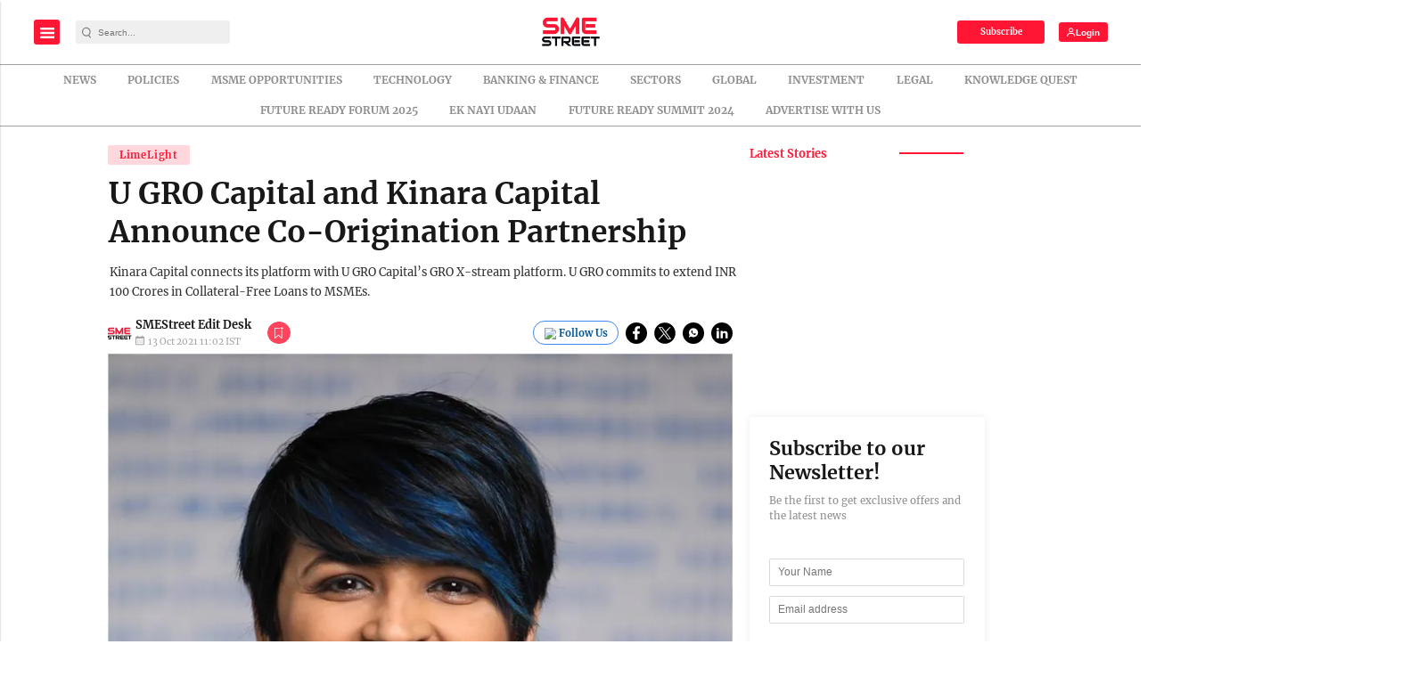

--- FILE ---
content_type: text/html; charset=utf-8
request_url: https://www.google.com/recaptcha/api2/aframe
body_size: -88
content:
<!DOCTYPE HTML><html><head><meta http-equiv="content-type" content="text/html; charset=UTF-8"></head><body><script nonce="feIcWHiuiwwtp3F57mIQ4g">/** Anti-fraud and anti-abuse applications only. See google.com/recaptcha */ try{var clients={'sodar':'https://pagead2.googlesyndication.com/pagead/sodar?'};window.addEventListener("message",function(a){try{if(a.source===window.parent){var b=JSON.parse(a.data);var c=clients[b['id']];if(c){var d=document.createElement('img');d.src=c+b['params']+'&rc='+(localStorage.getItem("rc::a")?sessionStorage.getItem("rc::b"):"");window.document.body.appendChild(d);sessionStorage.setItem("rc::e",parseInt(sessionStorage.getItem("rc::e")||0)+1);localStorage.setItem("rc::h",'1768393231311');}}}catch(b){}});window.parent.postMessage("_grecaptcha_ready", "*");}catch(b){}</script></body></html>

--- FILE ---
content_type: application/javascript; charset=utf-8
request_url: https://fundingchoicesmessages.google.com/f/AGSKWxV8IEb4L6FYwoIgWB4RJRMX7nBP81s6T5kaONbkiwazRUXkzNnexQwukFglK7JbSaWHjh907j6YP816Ee_YWFR0cRItbHW3myiHTYRZZj12OXzBCXd7GLWDHZRYdOmXvYq0ollwbg0JaLb1YF-ws1TXMyym6_cpahN8KWhmvNCxghIULScrC3o0Yidc/_/sample300x250ad./scripts/zanox-/AdOptimizer./premium_ad./adtech_
body_size: -1290
content:
window['6b50eb3e-26c3-40b4-bea6-7fe6e2062895'] = true;